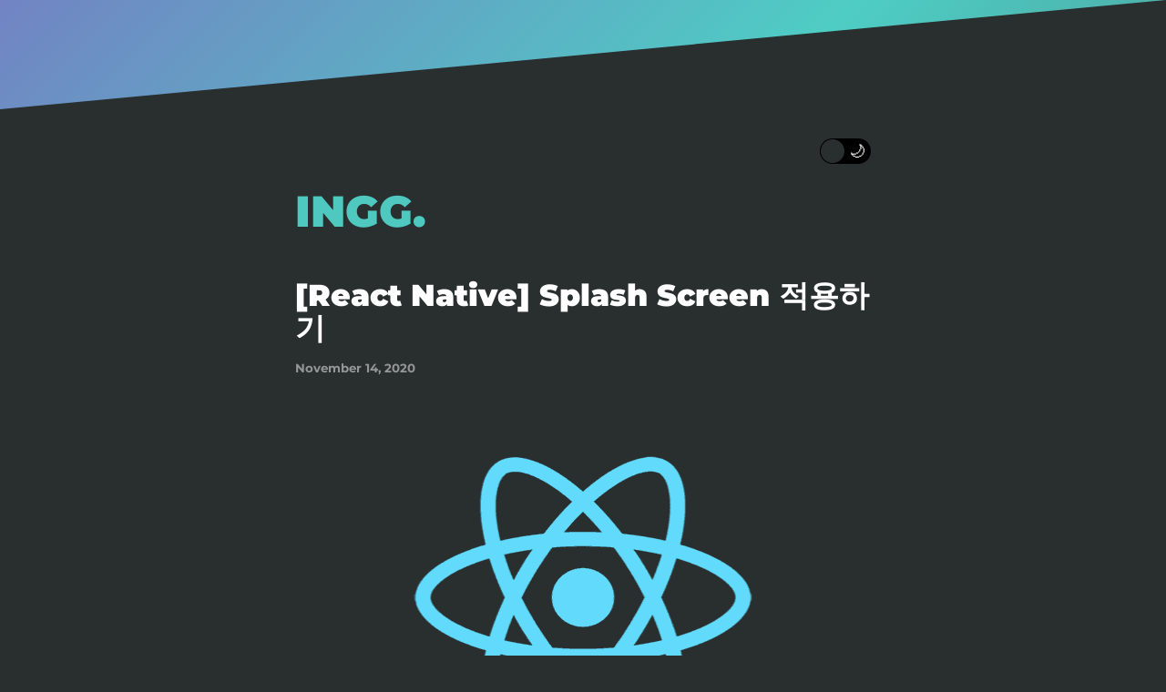

--- FILE ---
content_type: text/html; charset=utf-8
request_url: https://ingg.dev/rn-splash/
body_size: 37073
content:
<!DOCTYPE html><html lang="en" class=""><head><meta charset="utf-8"><meta http-equiv="x-ua-compatible" content="ie=edge"><meta name="viewport" content="width=device-width, initial-scale=1, shrink-to-fit=no"><meta name="generator" content="Gatsby 5.5.0"><meta name="description" content="React Native CLI(0.60+)에서 Splash Screen을 적용해보자." data-gatsby-head="true"><meta property="og:title" content="[React Native] Splash Screen 적용하기" data-gatsby-head="true"><meta property="og:description" content="React Native CLI(0.60+)에서 Splash Screen을 적용해보자." data-gatsby-head="true"><meta property="og:type" content="website" data-gatsby-head="true"><meta name="twitter:card" content="summary" data-gatsby-head="true"><meta name="twitter:creator" content="" data-gatsby-head="true"><meta name="twitter:title" content="[React Native] Splash Screen 적용하기" data-gatsby-head="true"><meta name="twitter:description" content="React Native CLI(0.60+)에서 Splash Screen을 적용해보자." data-gatsby-head="true"><style data-href="/styles.da5901faf931c481e250.css" data-identity="gatsby-global-css">@import url(https://fonts.googleapis.com/css?family=Nanum+Gothic&display=swap);@import url(https://fonts.googleapis.com/css?family=Do+Hyeon&display=swap&subset=korean);@import url(https://fonts.googleapis.com/css2?family=Courgette&display=swap);@font-face{font-display:swap;font-family:MontserratVariable;font-style:normal;font-weight:100 900;src:url(/static/montserrat-cyrillic-variable-wghtOnly-normal-f41a9bc7688bda1e84508030cb5c18fe.woff2) format("woff2");unicode-range:u+0301,u+0400-045f,u+0490-0491,u+04b0-04b1,u+2116}@font-face{font-display:swap;font-family:MontserratVariable;font-style:normal;font-weight:100 900;src:url(/static/montserrat-cyrillic-ext-variable-wghtOnly-normal-639b3c91831427d83cd3984af014778c.woff2) format("woff2");unicode-range:u+0460-052f,u+1c80-1c88,u+20b4,u+2de0-2dff,u+a640-a69f,u+fe2e-fe2f}@font-face{font-display:swap;font-family:MontserratVariable;font-style:normal;font-weight:100 900;src:url(/static/montserrat-latin-variable-wghtOnly-normal-b66f2d18f66f15c3ac56a2f4d68b3be5.woff2) format("woff2");unicode-range:u+00??,u+0131,u+0152-0153,u+02bb-02bc,u+02c6,u+02da,u+02dc,u+2000-206f,u+2074,u+20ac,u+2122,u+2191,u+2193,u+2212,u+2215,u+feff,u+fffd}@font-face{font-display:swap;font-family:MontserratVariable;font-style:normal;font-weight:100 900;src:url(/static/montserrat-latin-ext-variable-wghtOnly-normal-9f73369162c4382215d4317ba362fe1e.woff2) format("woff2");unicode-range:u+0100-024f,u+0259,u+1e??,u+2020,u+20a0-20ab,u+20ad-20cf,u+2113,u+2c60-2c7f,u+a720-a7ff}@font-face{font-display:swap;font-family:MontserratVariable;font-style:normal;font-weight:100 900;src:url([data-uri]) format("woff2");unicode-range:u+0102-0103,u+0110-0111,u+0128-0129,u+0168-0169,u+01a0-01a1,u+01af-01b0,u+1ea0-1ef9,u+20ab}@font-face{font-display:swap;font-family:Merriweather;font-style:normal;font-weight:400;src:url(/static/merriweather-cyrillic-ext-400-normal-2a880e22b1b888ab54652a36d43b7f16.woff2) format("woff2"),url(/static/merriweather-all-400-normal-5e7a0e6a9b864b89292d60ba5da59d4b.woff) format("woff");unicode-range:u+0460-052f,u+1c80-1c88,u+20b4,u+2de0-2dff,u+a640-a69f,u+fe2e-fe2f}@font-face{font-display:swap;font-family:Merriweather;font-style:normal;font-weight:400;src:url(/static/merriweather-cyrillic-400-normal-fde0b55efc50742fb57fbebbb11c572f.woff2) format("woff2"),url(/static/merriweather-all-400-normal-5e7a0e6a9b864b89292d60ba5da59d4b.woff) format("woff");unicode-range:u+0301,u+0400-045f,u+0490-0491,u+04b0-04b1,u+2116}@font-face{font-display:swap;font-family:Merriweather;font-style:normal;font-weight:400;src:url([data-uri]) format("woff2"),url(/static/merriweather-all-400-normal-5e7a0e6a9b864b89292d60ba5da59d4b.woff) format("woff");unicode-range:u+0102-0103,u+0110-0111,u+0128-0129,u+0168-0169,u+01a0-01a1,u+01af-01b0,u+1ea0-1ef9,u+20ab}@font-face{font-display:swap;font-family:Merriweather;font-style:normal;font-weight:400;src:url(/static/merriweather-latin-ext-400-normal-4657f5ab02d5923d223f96a9155a9bdc.woff2) format("woff2"),url(/static/merriweather-all-400-normal-5e7a0e6a9b864b89292d60ba5da59d4b.woff) format("woff");unicode-range:u+0100-024f,u+0259,u+1e??,u+2020,u+20a0-20ab,u+20ad-20cf,u+2113,u+2c60-2c7f,u+a720-a7ff}@font-face{font-display:swap;font-family:Merriweather;font-style:normal;font-weight:400;src:url(/static/merriweather-latin-400-normal-e009f21405b4d7e893674b69deb4cf4a.woff2) format("woff2"),url(/static/merriweather-all-400-normal-5e7a0e6a9b864b89292d60ba5da59d4b.woff) format("woff");unicode-range:u+00??,u+0131,u+0152-0153,u+02bb-02bc,u+02c6,u+02da,u+02dc,u+2000-206f,u+2074,u+20ac,u+2122,u+2191,u+2193,u+2212,u+2215,u+feff,u+fffd}*,:after,:before{box-sizing:border-box}a,abbr,acronym,address,applet,article,aside,audio,b,big,blockquote,body,canvas,caption,center,cite,code,dd,del,details,dfn,div,dl,dt,em,embed,fieldset,figcaption,figure,footer,form,h1,h2,h3,h4,h5,h6,header,hgroup,html,i,iframe,img,ins,kbd,label,legend,li,mark,menu,nav,object,ol,output,p,pre,q,ruby,s,samp,section,small,span,strike,strong,sub,summary,sup,tbody,td,tfoot,th,thead,time,tr,tt,u,ul,var,video{border:0;font-size:100%;font:inherit;margin:0;padding:0;vertical-align:baseline}html{scroll-behavior:smooth}article,aside,details,figcaption,figure,footer,header,hgroup,menu,nav,section{display:block}blockquote,q{quotes:none}blockquote:after,blockquote:before,q:after,q:before{content:"";content:none}table{border-spacing:0}img{border-style:none;box-shadow:unset!important;margin:0;max-width:100%}a{text-decoration:none}body{color:#fff;font-family:Nanum Gothic,sans-serif;font-size:1rem}html{-moz-osx-font-smoothing:grayscale;background-color:#292e2e;font-size:16px;line-height:1.5;transition:.4s}html.light{background-color:#fff}hr{background:#d1dce5;border:0;height:1px;margin-bottom:1.25rem}h1,h2,h3,h4,h5,h6{font-family:MontserratVariable,system-ui,-apple-system,BlinkMacSystemFont,Segoe UI,Roboto,Helvetica Neue,Arial,Noto Sans,sans-serif,Apple Color Emoji,Segoe UI Emoji,Segoe UI Symbol,Noto Color Emoji;font-weight:700;line-height:1.1;margin-bottom:.5rem;margin-top:1.5rem}h1{font-size:2.074rem}h1,h3{font-weight:900}h3{font-size:1.44rem}h4{font-size:1.3rem;margin-bottom:1rem}h1>a,h2>a,h3>a,h4>a,h5>a,h6>a{color:inherit;text-decoration:none}p{--baseline-multiplier:0.179;--x-height-multiplier:0.35;line-height:1.625;margin:0 0 2rem;padding:0}blockquote,em{font-style:italic}blockquote{border-left:.25rem solid #4fc8c0;color:#4f5969;font-size:1.3rem;margin-bottom:2rem;margin-left:-1.5rem;margin-right:2rem;padding:0 0 0 1.5rem}blockquote>:last-child{margin-bottom:0}strong{font-weight:700}table{border-collapse:collapse;border-spacing:.25rem;margin-bottom:2rem;width:100%}table thead tr th{border-bottom:1px solid #d1dce5}a{color:#4fc8c0}a:focus,a:hover{text-decoration:none}footer{padding:1.5rem 0}.gatsby-resp-image-wrapper{margin-left:0!important;margin-right:0!important;max-width:100%!important}@media(max-width:42rem){blockquote{margin-left:0;padding:0 0 0 1rem}ol,ul{list-style-position:inside}}code[class*=language-],pre[class*=language-]{word-wrap:normal;background:none;color:#000;font-family:Consolas,Monaco,Andale Mono,Ubuntu Mono,monospace;font-size:1em;-webkit-hyphens:none;hyphens:none;line-height:1.5;tab-size:4;text-align:left;text-shadow:0 1px #fff;white-space:pre;word-break:normal;word-spacing:normal}code[class*=language-] ::selection,code[class*=language-]::selection,pre[class*=language-] ::selection,pre[class*=language-]::selection{background:#b3d4fc;text-shadow:none}@media print{code[class*=language-],pre[class*=language-]{text-shadow:none}}pre[class*=language-]{margin:.5em 0;padding:1em}:not(pre)>code[class*=language-],pre[class*=language-]{background:#f5f2f0}:not(pre)>code[class*=language-]{border-radius:.3em;padding:.1em;white-space:normal}.token.cdata,.token.comment,.token.doctype,.token.prolog{color:#708090}.token.punctuation{color:#999}.token.namespace{opacity:.7}.token.boolean,.token.constant,.token.deleted,.token.number,.token.property,.token.symbol,.token.tag{color:#905}.token.attr-name,.token.builtin,.token.char,.token.inserted,.token.selector,.token.string{color:#690}.language-css .token.string,.style .token.string,.token.entity,.token.operator,.token.url{background:hsla(0,0%,100%,.5);color:#9a6e3a}.token.atrule,.token.attr-value,.token.keyword{color:#07a}.token.class-name,.token.function{color:#dd4a68}.token.important,.token.regex,.token.variable{color:#e90}.home-logo{height:6em;margin:20px auto 40px;width:6em}.home-logo:hover{opacity:.6;transition:.3s}.bio{align-items:center;display:flex;font-family:Courgette,cursive}.bio p{margin-bottom:0}.bio.light .bio-summary,.bio.light p{color:#000}.bio.light .bio-author,.bio.light .bio-sns{color:#04648e}.bio.light .bio-circle{border:2px solid #04648e}.bio-author,.bio-sns{color:#8aa9f9}.bio-author:hover,.bio-sns:hover{opacity:.6;transition:.3s}.bio-summary{margin:5px 0;opacity:.7}.bio-circle{background-color:hsla(0,0%,98%,0);border:2px solid #8aa9f9;border-radius:50%;height:88px;overflow:hidden;position:absolute;width:88px}.bio-avatar{border-radius:50%;left:4px;margin-bottom:0;margin-right:1.5rem;min-width:50px}.bio-avatar,.top{position:relative}.top{animation:Gradient 5s ease infinite;-webkit-animation:Gradient 5s ease infinite;background:linear-gradient(-45deg,#495e61,#4ecdc4,#8360c3);background-size:200% 200%;height:120px;width:100%}.top polygon{transition:.4s}.line{bottom:0;height:120px;position:absolute;width:100%}@keyframes Gradient{0%{background-position:0 50%;background-position-x:0;background-position-y:50%}50%{background-position:100% 50%;background-position-x:100%;background-position-y:50%}to{background-position:0 50%;background-position-x:0;background-position-y:50%}}.switch-toggle{display:flex;justify-content:flex-end;margin-bottom:20px}.icon-unchecked{align-items:center;display:flex;font-size:18px;height:100%;justify-content:center;width:100%}.global-wrapper{margin:0 auto;max-width:42rem;padding:2rem 1.25rem}.global-wrapper .main-heading{color:#4fc8c0;font-size:2.986rem;margin:0}.global-wrapper .header-link-home{font-family:MontserratVariable,system-ui,-apple-system,BlinkMacSystemFont,Segoe UI,Roboto,Helvetica Neue,Arial,Noto Sans,sans-serif,Apple Color Emoji,Segoe UI Emoji,Segoe UI Symbol,Noto Color Emoji;font-size:1.3rem;font-weight:700;text-decoration:none}.global-wrapper .global-header{margin-bottom:3rem}.global-wrapper .global-footer{font-size:12px;padding-top:45px;text-align:center}.global-wrapper.light{color:#000}.about-me{margin-bottom:14px}.about-me__hr{background:linear-gradient(90deg,#3d4f52,#3fa19b,#565f69);height:1.5px}.about-activities,.about-me span{font-size:25px}.about-link{box-shadow:none}.about-table tr td:nth-child(2){font-weight:700;padding:10px 0;text-align:center}.about-table a{color:#007acc}.about-activities__period{width:20%}.about.light{color:#000}.category-container{align-items:center;display:flex;margin:10px 0}.category-bar,.category-drawer{background-color:#8aa9f9;border:none;border-radius:10px;color:#000;font-weight:700;height:30px}.category-drawer{cursor:pointer;font-size:15px;font-weight:bolder;margin-right:5px;padding:5px;width:88px}.category-drawer:hover{opacity:.7;transition:.3s}.category-bar{-ms-overflow-style:none;align-items:center;cursor:pointer;display:flex;gap:5px;overflow-x:scroll;scrollbar-width:none}.category-bar::-webkit-scrollbar{display:none}.category-bar button{background-color:#8aa9f9;border:none;color:#000;cursor:pointer;font-family:Courgette,cursive;font-size:15px;height:100%;padding:0 5px;width:100%}.category-container.light .category-bar,.category-container.light .category-drawer,.category-container.light button{background-color:#509dbf;color:#fff}.post-list-item{margin-bottom:3rem;margin-top:2.5rem}.post-list-item h2{color:#4fc8c0;font-family:Do Hyeon,sans-serif;font-size:1.3rem;font-weight:300;margin-bottom:.5rem;margin-top:0}.post-list-item small{color:#fff;font-family:Merriweather,Georgia,Cambria,Times New Roman,Times,serif;font-size:.833rem;opacity:.5}.post-list-item p{color:#fff;font-family:MontserratVariable,system-ui,-apple-system,BlinkMacSystemFont,Segoe UI,Roboto,Helvetica Neue,Arial,Noto Sans,sans-serif,Apple Color Emoji,Segoe UI Emoji,Segoe UI Symbol,Noto Color Emoji;font-size:.9rem;font-style:italic;font-weight:500;line-height:1.4;opacity:.65}.post-list-item .post-list-time{margin-left:1rem;opacity:.3}.post-list-item:hover{opacity:.7;transition:.2s}.post-list-item.light h2{color:#028177}.post-list-item.light p,.post-list-item.light small{color:#000;opacity:.7}.post-list-item.light .post-list-time{opacity:.3}:not(pre)>code[class*=language-]{background:linear-gradient(90deg,#6cb1e6,#4ecdc4);border:none;color:#000;display:inline;font-size:14px;padding-left:5px;padding-right:5px;text-shadow:unset!important}pre[class*=language-]{word-wrap:normal;background:#202020;border-radius:4px;box-shadow:2px 4px 6px -1px rgba(0,0,0,.4),0 2px 4px -1px rgba(0,0,0,.2);font-size:.85rem;line-height:1.42;margin:0 0 1.5rem;overflow:auto;padding:0 0 .3em;text-shadow:unset}code[class*=language-]{color:#a2b1b1;display:block;font-size:.85rem;line-height:1.42;padding:1.7rem 0 .7rem 1rem;text-shadow:unset!important}code[class*=language-text]{color:#a2b1b1;padding:1rem 0 1rem 1rem}.gatsby-highlight pre[class*=language-text]{padding-bottom:0}.gatsby-highlight{position:relative}.gatsby-highlight pre[class*=language-]:before{border-radius:0 0 4px 4px;color:#232129;display:block;font-size:.67rem;left:.8rem;letter-spacing:.045em;line-height:1;opacity:.9;padding:.25rem .5rem;position:absolute;text-align:right;text-transform:uppercase;top:0}.gatsby-highlight pre[class=language-js]:before{background:#f7df1e;background-color:#f7df1e;content:"js"}.gatsby-highlight pre[class=language-ts]:before{background:#2f71bb;background-color:#2f71bb;content:"ts"}.gatsby-highlight pre[class=language-tsx]:before{background:#2f71bb;background-color:#2f71bb;content:"tsx"}.gatsby-highlight pre[class=language-html]:before{background:#e44c26;background-color:#e44c26;content:"html"}.gatsby-highlight pre[class=language-css]:before{background:#2ca9e2;background-color:#2ca9e2;content:"css"}.gatsby-highlight pre[class=language-json]:before{background:#235a2a;background-color:#235a2a;content:"json";text-transform:lowercase}.gatsby-highlight pre[class=language-c]:before{background:#5d6c78;background-color:#5d6c78;content:"c"}.gatsby-highlight pre[class=language-cpp]:before{background:#ed5ed0;background-color:#ed5ed0;content:"c++"}.gatsby-highlight pre[class=language-java]:before{background:#ae7019;background-color:#b07219;content:"java"}.gatsby-highlight-code-line{background-color:#2b3d42;border-left:5px solid #05a79e;display:block;font-size:.85rem;line-height:1.42;margin-left:-1rem;padding-left:.7rem;width:630px}.token.cdata,.token.comment,.token.doctype,.token.prolog{color:#5b6166}.namespace{opacity:.7}.token.boolean,.token.constant,.token.property,.token.symbol,.token.tag{color:#ec556e}.token.builtin,.token.char,.token.inserted,.token.selector,.token.string{color:#bde052}.token.attr-name{color:#995ac4}.language-css,.token.entity,.token.url,.token.variable{color:#f5b83d}.token.atrule{color:#aa53b2}.token.attr-value{color:#55c371}.token.important,.token.regex{color:#e90}.token.bold,.token.important{font-weight:700}.token.italic{font-style:italic}.token.entity{cursor:help}.token.deleted{color:red}.language-js .token.string,.language-ts .token.string{color:#55c371}.language-js .token.operator,.language-ts .token.operator{color:#6adee7}.language-js .token.keyword,.language-ts .token.keyword{color:#b388ff}.language-js .token.punctuation,.language-ts .token.punctuation{color:#b4d7db}.language-js .token.function,.language-ts .token.function{color:#5f98ec}.language-js .token.parameter,.language-ts .token.parameter{color:#dadada}.language-js .token.number,.language-ts .token.number{color:#df8653}.language-js .token.regex,.language-ts .token.regex{color:#9fd4da}.language-tsx .token.class-name{color:#f5e03d}.language-tsx .token.function,.language-tsx .token.function-variable{color:#70a0fa}.language-tsx .token.attr-name,.language-tsx .token.keyword,.language-tsx .token.operator{color:#b388ff}.language-tsx .token.string{color:#64d881}.language-tsx .token.builtin{color:#a2b1b1}.language-tsx .token.script.language-javascript{color:#fff}.language-json .token.property{color:#b388ff}.language-json .token.operator{color:#6adee7}.language-json .token.string{color:#64d881}.language-css .token.selector{color:#d8a182}.language-c .token.function{color:#b388ff}.language-c .token.number{color:#bde052}.language-c .token.string{color:#fc7844}.language-c .token.directive.keyword,.language-c .token.macro.property{color:#cc8b71}.language-c .token.class-name{color:#83c6ed}.language-c .token.keyword{color:#fe7188}.language-c .token.operator{color:#c0e9f9}.token.operator{background-color:unset}.blog-post header h1{margin:0 0 1rem}.blog-post header p{font-family:MontserratVariable,system-ui,-apple-system,BlinkMacSystemFont,Segoe UI,Roboto,Helvetica Neue,Arial,Noto Sans,sans-serif,Apple Color Emoji,Segoe UI Emoji,Segoe UI Symbol,Noto Color Emoji;font-size:.833rem;font-weight:700;opacity:.5}.blog-post.light h1,.blog-post.light h3,.blog-post.light h4,.blog-post.light ol,.blog-post.light p,.blog-post.light ul{color:#000}.blog-post.light blockquote>h4{color:gray}.blog-post-nav{margin-bottom:2.5rem}.blog-post-nav ul{display:flex;flex-wrap:wrap;justify-content:space-between;list-style:none;margin:0;padding:0}.blog-post-nav li{background:linear-gradient(90deg,#6cb1e6,#4ecdc4);border-radius:5px;margin-top:10px}.blog-post-nav li a{box-shadow:none;color:#000;font-size:14px;font-weight:700;padding:0 10px}.blog-post-nav li a,.post-article{font-family:Nanum Gothic,sans-serif}.post-article hr{background-color:hsla(0,0%,78%,.3)}.post-article h1,.post-article h2,.post-article h3,.post-article h4,.post-article h5{letter-spacing:0}.post-article blockquote{border-left:5px solid hsla(0,0%,61%,.822);color:#777;font-size:18px;margin-left:10px}.post-article ol,.post-article ul{margin-bottom:1rem;padding-left:20px}.post-article li{margin-bottom:.3rem}.post-article a{color:#007acc}.post-bio-hr{background:linear-gradient(90deg,#3d4f52,#3fa19b,#565f69);height:1.5px;margin:40px 15px 20px}</style><style>.gatsby-image-wrapper{position:relative;overflow:hidden}.gatsby-image-wrapper picture.object-fit-polyfill{position:static!important}.gatsby-image-wrapper img{bottom:0;height:100%;left:0;margin:0;max-width:none;padding:0;position:absolute;right:0;top:0;width:100%;object-fit:cover}.gatsby-image-wrapper [data-main-image]{opacity:0;transform:translateZ(0);transition:opacity .25s linear;will-change:opacity}.gatsby-image-wrapper-constrained{display:inline-block;vertical-align:top}</style><noscript><style>.gatsby-image-wrapper noscript [data-main-image]{opacity:1!important}.gatsby-image-wrapper [data-placeholder-image]{opacity:0!important}</style></noscript><link rel="alternate" type="application/rss+xml" title="Gatsby Starter Blog RSS Feed" href="/rss.xml"><link rel="icon" href="/favicon-32x32.png?v=2e48b2066b9b35b5c9e370cda4189e77" type="image/png"><link rel="manifest" href="/manifest.webmanifest" crossorigin="anonymous"><link rel="apple-touch-icon" sizes="48x48" href="/icons/icon-48x48.png?v=2e48b2066b9b35b5c9e370cda4189e77"><link rel="apple-touch-icon" sizes="72x72" href="/icons/icon-72x72.png?v=2e48b2066b9b35b5c9e370cda4189e77"><link rel="apple-touch-icon" sizes="96x96" href="/icons/icon-96x96.png?v=2e48b2066b9b35b5c9e370cda4189e77"><link rel="apple-touch-icon" sizes="144x144" href="/icons/icon-144x144.png?v=2e48b2066b9b35b5c9e370cda4189e77"><link rel="apple-touch-icon" sizes="192x192" href="/icons/icon-192x192.png?v=2e48b2066b9b35b5c9e370cda4189e77"><link rel="apple-touch-icon" sizes="256x256" href="/icons/icon-256x256.png?v=2e48b2066b9b35b5c9e370cda4189e77"><link rel="apple-touch-icon" sizes="384x384" href="/icons/icon-384x384.png?v=2e48b2066b9b35b5c9e370cda4189e77"><link rel="apple-touch-icon" sizes="512x512" href="/icons/icon-512x512.png?v=2e48b2066b9b35b5c9e370cda4189e77"><link rel="sitemap" type="application/xml" href="/sitemap-index.xml"><link rel="preconnect" href="https://www.googletagmanager.com"><link rel="dns-prefetch" href="https://www.googletagmanager.com"><title data-gatsby-head="true">[React Native] Splash Screen 적용하기 | INGG.</title><link rel="prefetch" href="/page-data/index/page-data.json" crossorigin="anonymous" as="fetch"></head><body><div id="___gatsby"><div tabindex="-1" id="gatsby-focus-wrapper" style="outline: none;"><div class="top"><svg xmlns="https://www.w3.org/2000/svg" viewBox="0 0 100 100" preserveAspectRatio="none" class="line"><polygon fill="#292e2e" points="0,100 100,0 100,100"></polygon></svg></div><div class="global-wrapper dark" data-is-root-path="false"><div class="switch-toggle"><label for="icon-switch"><div style="position: relative; display: inline-block; text-align: left; opacity: 1; direction: ltr; border-radius: 14px; transition: opacity 0.25s; touch-action: none; -webkit-tap-highlight-color: rgba(0, 0, 0, 0); user-select: none;"><div class="react-switch-bg" style="height: 28px; width: 56px; margin: 0px; position: relative; background: rgb(0, 0, 0); border-radius: 14px; cursor: pointer; transition: background 0.25s;"><div style="height: 28px; width: 30px; position: relative; opacity: 0; pointer-events: none; transition: opacity 0.25s;"><svg height="100%" width="100%" viewBox="-2 -5 17 21" style="position: absolute; top: 0px;"><path d="M11.264 0L5.26 6.004 2.103 2.847 0 4.95l5.26 5.26 8.108-8.107L11.264 0" fill="#fff" fill-rule="evenodd"></path></svg></div><div style="height: 28px; width: 30px; position: absolute; opacity: 1; right: 0px; top: 0px; pointer-events: none; transition: opacity 0.25s;"><div class="icon-unchecked"><span role="img" aria-label="dark-mode">🌙</span></div></div></div><div class="react-switch-handle" style="height: 26px; width: 26px; background: rgb(41, 46, 46); display: inline-block; cursor: pointer; border-radius: 50%; position: absolute; transform: translateX(1px); top: 1px; outline: 0px; border: 0px; transition: background-color 0.25s, transform 0.25s, box-shadow 0.15s;"></div><input type="checkbox" role="switch" aria-checked="false" id="icon-switch" style="border: 0px; clip: rect(0px, 0px, 0px, 0px); height: 1px; margin: -1px; overflow: hidden; padding: 0px; position: absolute; width: 1px;"></div></label></div><header class="global-header"><h1 class="main-heading"><a href="/">INGG.</a></h1></header><main><article class="blog-post dark" itemscope=""><header><h1 class="blog-title" itemprop="headline">[React Native] Splash Screen 적용하기</h1><p>November 14, 2020</p></header><section itemprop="articleBody" class="post-article"><p><span class="gatsby-resp-image-wrapper" style="position: relative; display: block; margin-left: auto; margin-right: auto; max-width: 630px; ">
      <a class="gatsby-resp-image-link" href="/static/15f75bda8253c0f619a968a78c018c81/1cfc2/rn.png" style="display: block" target="_blank" rel="noopener">
    <span class="gatsby-resp-image-background-image" style="padding-bottom: 66.4557%; position: relative; bottom: 0px; left: 0px; background-image: url(&quot;[data-uri]&quot;); background-size: cover; display: block; opacity: 0;"></span>
  <img class="gatsby-resp-image-image" alt="rn" title="" src="/static/15f75bda8253c0f619a968a78c018c81/f058b/rn.png" srcset="/static/15f75bda8253c0f619a968a78c018c81/c26ae/rn.png 158w,
/static/15f75bda8253c0f619a968a78c018c81/6bdcf/rn.png 315w,
/static/15f75bda8253c0f619a968a78c018c81/f058b/rn.png 630w,
/static/15f75bda8253c0f619a968a78c018c81/1cfc2/rn.png 900w" sizes="(max-width: 630px) 100vw, 630px" style="width: 100%; height: 100%; margin: 0px; vertical-align: middle; position: absolute; top: 0px; left: 0px; opacity: 1; color: inherit; box-shadow: white 0px 0px 0px 400px inset;" loading="lazy" decoding="async">
  </a>
    </span></p>
<hr>
<h3>📌 Contents</h3>
<ol>
<li><a href="#install">설치</a></li>
<li><a href="#ios-apply">iOS</a></li>
<li><a href="#and-apply">Android</a></li>
</ol>
<hr>
<br>
<h3><a name="install"></a>설치</h3>
<hr>
<ol>
<li><a href="https://github.com/crazycodeboy/react-native-splash-screen">react-native-splash-screen</a>을 설치한다.</li>
</ol>
<div class="gatsby-highlight" data-language="text"><pre class="language-text"><code class="language-text">$ yarn add react-native-splash-screen

// or

$ npm install react-native-splash-screen --save</code></pre></div>
<br>
<ol start="2">
<li><strong><em>React Native CLI 0.60+</em></strong> 부터는 아래 명령으로 자동 설치한다.</li>
</ol>
<div class="gatsby-highlight" data-language="text"><pre class="language-text"><code class="language-text">$ cd ios &amp;&amp; pod install &amp;&amp; cd ..</code></pre></div>
<blockquote>
<h4>React Native CLI 0.60 아래 버전이라면 별도로 <em>link</em> 해야한다. <br> <em>react-native link react-native-splash-screen</em></h4>
</blockquote>
<br>
<ol start="3">
<li><strong><em>App.js</em></strong> 에서 splash screen을 종료시키는 코드를 추가한다.</li>
</ol>
<div class="gatsby-highlight has-highlighted-lines" data-language="js"><pre class="language-js"><code class="language-js"><span class="gatsby-highlight-code-line"><span class="token keyword">import</span> React<span class="token punctuation">,</span> <span class="token punctuation">{</span>useEffect<span class="token punctuation">}</span> <span class="token keyword">from</span> <span class="token string">'react'</span><span class="token punctuation">;</span></span><span class="gatsby-highlight-code-line"><span class="token keyword">import</span> SplashScreen <span class="token keyword">from</span> <span class="token string">'react-native-splash-screen'</span><span class="token punctuation">;</span></span>
<span class="token comment">//...</span>

<span class="gatsby-highlight-code-line"><span class="token keyword">const</span> <span class="token function-variable function">App</span> <span class="token operator">=</span> <span class="token punctuation">(</span><span class="token punctuation">)</span> <span class="token operator">=&gt;</span> <span class="token punctuation">{</span></span><span class="gatsby-highlight-code-line">  <span class="token function">useEffect</span><span class="token punctuation">(</span><span class="token punctuation">(</span><span class="token punctuation">)</span> <span class="token operator">=&gt;</span> <span class="token punctuation">{</span></span><span class="gatsby-highlight-code-line">    SplashScreen<span class="token punctuation">.</span><span class="token function">hide</span><span class="token punctuation">(</span><span class="token punctuation">)</span><span class="token punctuation">;</span></span><span class="gatsby-highlight-code-line">  <span class="token punctuation">}</span><span class="token punctuation">,</span> <span class="token punctuation">[</span><span class="token punctuation">]</span><span class="token punctuation">)</span><span class="token punctuation">;</span></span><span class="gatsby-highlight-code-line"></span>
  <span class="token keyword">return</span> <span class="token punctuation">(</span>
    <span class="token operator">&lt;</span>Provider store<span class="token operator">=</span><span class="token punctuation">{</span>store<span class="token punctuation">}</span><span class="token operator">&gt;</span>
      <span class="token operator">&lt;</span>StatusBar barStyle<span class="token operator">=</span><span class="token string">"dark-content"</span> <span class="token operator">/</span><span class="token operator">&gt;</span>
      <span class="token operator">&lt;</span>NavigationContainer <span class="token operator">/</span><span class="token operator">&gt;</span>
    <span class="token operator">&lt;</span><span class="token operator">/</span>Provider<span class="token operator">&gt;</span>
  <span class="token punctuation">)</span><span class="token punctuation">;</span>
<span class="token punctuation">}</span><span class="token punctuation">;</span>

<span class="token keyword">export</span> <span class="token keyword">default</span> App<span class="token punctuation">;</span></code></pre></div>
<!-- status bar를 제어하려면 추가한다. -->
<br>
<h3><a name="ios-apply"></a>iOS</h3>
<hr>
<p>프로젝트 루트에서 <code class="language-text">open ios/[project_name].xcworkspace</code>을 실행하여 <strong>Xcode</strong>를 실행한다.</p>
<p><span class="gatsby-resp-image-wrapper" style="position: relative; display: block; margin-left: auto; margin-right: auto; max-width: 630px; ">
      <a class="gatsby-resp-image-link" href="/static/4f271f4ddf53261eb3e4ce75602db2f6/d185f/ios1.png" style="display: block" target="_blank" rel="noopener">
    <span class="gatsby-resp-image-background-image" style="padding-bottom: 75.31645569620254%; position: relative; bottom: 0; left: 0; background-image: url('[data-uri]'); background-size: cover; display: block;"></span>
  <img class="gatsby-resp-image-image" alt="ios1" title="" src="/static/4f271f4ddf53261eb3e4ce75602db2f6/f058b/ios1.png" srcset="/static/4f271f4ddf53261eb3e4ce75602db2f6/c26ae/ios1.png 158w,
/static/4f271f4ddf53261eb3e4ce75602db2f6/6bdcf/ios1.png 315w,
/static/4f271f4ddf53261eb3e4ce75602db2f6/f058b/ios1.png 630w,
/static/4f271f4ddf53261eb3e4ce75602db2f6/40601/ios1.png 945w,
/static/4f271f4ddf53261eb3e4ce75602db2f6/78612/ios1.png 1260w,
/static/4f271f4ddf53261eb3e4ce75602db2f6/d185f/ios1.png 2686w" sizes="(max-width: 630px) 100vw, 630px" style="width: 100%; height: 100%; margin: 0px; vertical-align: middle; position: absolute; top: 0px; left: 0px; opacity: 0;" loading="lazy" decoding="async">
  </a>
    </span></p>
<p><strong>[project_name] &gt; [project_name] &gt; Imagex.xcassets</strong> 에서 <strong>+</strong> 를 누르고 <strong>Image Set</strong> 을 클릭하여 <strong>SplashIcon</strong> 을 입력한다.</p>
<p><span class="gatsby-resp-image-wrapper" style="position: relative; display: block; margin-left: auto; margin-right: auto; max-width: 630px; ">
      <a class="gatsby-resp-image-link" href="/static/a7758523f680672fad71dd36aed79de6/57e3f/ios2.png" style="display: block" target="_blank" rel="noopener">
    <span class="gatsby-resp-image-background-image" style="padding-bottom: 74.68354430379746%; position: relative; bottom: 0; left: 0; background-image: url('[data-uri]'); background-size: cover; display: block;"></span>
  <img class="gatsby-resp-image-image" alt="ios2" title="" src="/static/a7758523f680672fad71dd36aed79de6/f058b/ios2.png" srcset="/static/a7758523f680672fad71dd36aed79de6/c26ae/ios2.png 158w,
/static/a7758523f680672fad71dd36aed79de6/6bdcf/ios2.png 315w,
/static/a7758523f680672fad71dd36aed79de6/f058b/ios2.png 630w,
/static/a7758523f680672fad71dd36aed79de6/40601/ios2.png 945w,
/static/a7758523f680672fad71dd36aed79de6/78612/ios2.png 1260w,
/static/a7758523f680672fad71dd36aed79de6/57e3f/ios2.png 2598w" sizes="(max-width: 630px) 100vw, 630px" style="width: 100%; height: 100%; margin: 0px; vertical-align: middle; position: absolute; top: 0px; left: 0px; opacity: 0;" loading="lazy" decoding="async">
  </a>
    </span></p>
<p>세가지 사이즈(<em>300px, 600px @x2, 900px @x3</em>)의 <em>png</em> 파일을 끌어넣을 수 있다. <a href="https://github.com/appstud/react-native-splashscreen-tutorial/tree/master/assets/splash_icon">(예시이미지)</a></p>
<br>
<h4>background 설정</h4>
<p><span class="gatsby-resp-image-wrapper" style="position: relative; display: block; margin-left: auto; margin-right: auto; max-width: 630px; ">
      <a class="gatsby-resp-image-link" href="/static/20906f18114e76f9d4db71f8719a86a8/751eb/ios3.png" style="display: block" target="_blank" rel="noopener">
    <span class="gatsby-resp-image-background-image" style="padding-bottom: 69.62025316455697%; position: relative; bottom: 0; left: 0; background-image: url('[data-uri]'); background-size: cover; display: block;"></span>
  <img class="gatsby-resp-image-image" alt="ios3" title="" src="/static/20906f18114e76f9d4db71f8719a86a8/f058b/ios3.png" srcset="/static/20906f18114e76f9d4db71f8719a86a8/c26ae/ios3.png 158w,
/static/20906f18114e76f9d4db71f8719a86a8/6bdcf/ios3.png 315w,
/static/20906f18114e76f9d4db71f8719a86a8/f058b/ios3.png 630w,
/static/20906f18114e76f9d4db71f8719a86a8/40601/ios3.png 945w,
/static/20906f18114e76f9d4db71f8719a86a8/78612/ios3.png 1260w,
/static/20906f18114e76f9d4db71f8719a86a8/751eb/ios3.png 2920w" sizes="(max-width: 630px) 100vw, 630px" style="width: 100%; height: 100%; margin: 0px; vertical-align: middle; position: absolute; top: 0px; left: 0px; opacity: 0;" loading="lazy" decoding="async">
  </a>
    </span></p>
<p><strong><em>LaunchScreen.storyBoard</em></strong> 에서 기본적으로 설정되어있는 프로젝트 네임과 <em>Powered by React Native</em> 를 지우고 <strong>Background &gt; custom</strong> 에서 색상을 변경한다. 두번째 탭에서 코드로 변경할 수 있다.</p>
<p><span class="gatsby-resp-image-wrapper" style="position: relative; display: block; margin-left: auto; margin-right: auto; max-width: 630px; ">
      <a class="gatsby-resp-image-link" href="/static/1b3ac90eaa18ee29e867e030b9b6cc86/751eb/ios4.png" style="display: block" target="_blank" rel="noopener">
    <span class="gatsby-resp-image-background-image" style="padding-bottom: 69.62025316455697%; position: relative; bottom: 0; left: 0; background-image: url('[data-uri]'); background-size: cover; display: block;"></span>
  <img class="gatsby-resp-image-image" alt="ios4" title="" src="/static/1b3ac90eaa18ee29e867e030b9b6cc86/f058b/ios4.png" srcset="/static/1b3ac90eaa18ee29e867e030b9b6cc86/c26ae/ios4.png 158w,
/static/1b3ac90eaa18ee29e867e030b9b6cc86/6bdcf/ios4.png 315w,
/static/1b3ac90eaa18ee29e867e030b9b6cc86/f058b/ios4.png 630w,
/static/1b3ac90eaa18ee29e867e030b9b6cc86/40601/ios4.png 945w,
/static/1b3ac90eaa18ee29e867e030b9b6cc86/78612/ios4.png 1260w,
/static/1b3ac90eaa18ee29e867e030b9b6cc86/751eb/ios4.png 2920w" sizes="(max-width: 630px) 100vw, 630px" style="width: 100%; height: 100%; margin: 0px; vertical-align: middle; position: absolute; top: 0px; left: 0px; opacity: 0;" loading="lazy" decoding="async">
  </a>
    </span></p>
<p><span class="gatsby-resp-image-wrapper" style="position: relative; display: block; margin-left: auto; margin-right: auto; max-width: 630px; ">
      <a class="gatsby-resp-image-link" href="/static/7ce54ba0d6e3c985c01d343d3eb855c8/5a6dd/ios5.png" style="display: block" target="_blank" rel="noopener">
    <span class="gatsby-resp-image-background-image" style="padding-bottom: 131.64556962025318%; position: relative; bottom: 0; left: 0; background-image: url('[data-uri]'); background-size: cover; display: block;"></span>
  <img class="gatsby-resp-image-image" alt="ios5" title="" src="/static/7ce54ba0d6e3c985c01d343d3eb855c8/f058b/ios5.png" srcset="/static/7ce54ba0d6e3c985c01d343d3eb855c8/c26ae/ios5.png 158w,
/static/7ce54ba0d6e3c985c01d343d3eb855c8/6bdcf/ios5.png 315w,
/static/7ce54ba0d6e3c985c01d343d3eb855c8/f058b/ios5.png 630w,
/static/7ce54ba0d6e3c985c01d343d3eb855c8/5a6dd/ios5.png 802w" sizes="(max-width: 630px) 100vw, 630px" style="width: 100%; height: 100%; margin: 0px; vertical-align: middle; position: absolute; top: 0px; left: 0px; opacity: 0;" loading="lazy" decoding="async">
  </a>
    </span></p>
<br>
<h4>icon 추가</h4>
<p>상단의 <strong>+ (Library)</strong> 를 클릭하고 <strong>Image</strong>를 검색하여 <strong>Image View</strong>를 추가한다.</p>
<p><span class="gatsby-resp-image-wrapper" style="position: relative; display: block; margin-left: auto; margin-right: auto; max-width: 630px; ">
      <a class="gatsby-resp-image-link" href="/static/0b3812d925e61322c19393f960f55aeb/c655d/ios6.png" style="display: block" target="_blank" rel="noopener">
    <span class="gatsby-resp-image-background-image" style="padding-bottom: 76.58227848101265%; position: relative; bottom: 0; left: 0; background-image: url('[data-uri]'); background-size: cover; display: block;"></span>
  <img class="gatsby-resp-image-image" alt="ios6" title="" src="/static/0b3812d925e61322c19393f960f55aeb/f058b/ios6.png" srcset="/static/0b3812d925e61322c19393f960f55aeb/c26ae/ios6.png 158w,
/static/0b3812d925e61322c19393f960f55aeb/6bdcf/ios6.png 315w,
/static/0b3812d925e61322c19393f960f55aeb/f058b/ios6.png 630w,
/static/0b3812d925e61322c19393f960f55aeb/40601/ios6.png 945w,
/static/0b3812d925e61322c19393f960f55aeb/78612/ios6.png 1260w,
/static/0b3812d925e61322c19393f960f55aeb/c655d/ios6.png 1586w" sizes="(max-width: 630px) 100vw, 630px" style="width: 100%; height: 100%; margin: 0px; vertical-align: middle; position: absolute; top: 0px; left: 0px; opacity: 0;" loading="lazy" decoding="async">
  </a>
    </span></p>
<p><span class="gatsby-resp-image-wrapper" style="position: relative; display: block; margin-left: auto; margin-right: auto; max-width: 630px; ">
      <a class="gatsby-resp-image-link" href="/static/0281466be6bd42049d892b61dfcf4ecf/751eb/ios7.png" style="display: block" target="_blank" rel="noopener">
    <span class="gatsby-resp-image-background-image" style="padding-bottom: 69.62025316455697%; position: relative; bottom: 0; left: 0; background-image: url('[data-uri]'); background-size: cover; display: block;"></span>
  <img class="gatsby-resp-image-image" alt="ios7" title="" src="/static/0281466be6bd42049d892b61dfcf4ecf/f058b/ios7.png" srcset="/static/0281466be6bd42049d892b61dfcf4ecf/c26ae/ios7.png 158w,
/static/0281466be6bd42049d892b61dfcf4ecf/6bdcf/ios7.png 315w,
/static/0281466be6bd42049d892b61dfcf4ecf/f058b/ios7.png 630w,
/static/0281466be6bd42049d892b61dfcf4ecf/40601/ios7.png 945w,
/static/0281466be6bd42049d892b61dfcf4ecf/78612/ios7.png 1260w,
/static/0281466be6bd42049d892b61dfcf4ecf/751eb/ios7.png 2920w" sizes="(max-width: 630px) 100vw, 630px" style="width: 100%; height: 100%; margin: 0px; vertical-align: middle; position: absolute; top: 0px; left: 0px; opacity: 0;" loading="lazy" decoding="async">
  </a>
    </span></p>
<p><strong>SplashIcon</strong>를 입력하여 이미지를 선택하고 <strong>Content Mode</strong> 옵션은 <strong>Aspect Fit</strong>로 설정한다.</p>
<p><span class="gatsby-resp-image-wrapper" style="position: relative; display: block; margin-left: auto; margin-right: auto; max-width: 630px; ">
      <a class="gatsby-resp-image-link" href="/static/0a14fdaace73d39f98c266bb7e9e2b27/751eb/ios8.png" style="display: block" target="_blank" rel="noopener">
    <span class="gatsby-resp-image-background-image" style="padding-bottom: 69.62025316455697%; position: relative; bottom: 0; left: 0; background-image: url('[data-uri]'); background-size: cover; display: block;"></span>
  <img class="gatsby-resp-image-image" alt="ios8" title="" src="/static/0a14fdaace73d39f98c266bb7e9e2b27/f058b/ios8.png" srcset="/static/0a14fdaace73d39f98c266bb7e9e2b27/c26ae/ios8.png 158w,
/static/0a14fdaace73d39f98c266bb7e9e2b27/6bdcf/ios8.png 315w,
/static/0a14fdaace73d39f98c266bb7e9e2b27/f058b/ios8.png 630w,
/static/0a14fdaace73d39f98c266bb7e9e2b27/40601/ios8.png 945w,
/static/0a14fdaace73d39f98c266bb7e9e2b27/78612/ios8.png 1260w,
/static/0a14fdaace73d39f98c266bb7e9e2b27/751eb/ios8.png 2920w" sizes="(max-width: 630px) 100vw, 630px" style="width: 100%; height: 100%; margin: 0px; vertical-align: middle; position: absolute; top: 0px; left: 0px; opacity: 0;" loading="lazy" decoding="async">
  </a>
    </span></p>
<br>
<h4>중앙 정렬</h4>
<p>디바이스에 상관없이 중앙 정렬하려면 <strong>Align</strong> 에서 <strong>Horizontally in container</strong>와 <strong>Vertically in container</strong>를 체크하여 추가한다.</p>
<p><span class="gatsby-resp-image-wrapper" style="position: relative; display: block; margin-left: auto; margin-right: auto; max-width: 630px; ">
      <a class="gatsby-resp-image-link" href="/static/76e1d4ecceffea634e350201596063cc/751eb/ios9.png" style="display: block" target="_blank" rel="noopener">
    <span class="gatsby-resp-image-background-image" style="padding-bottom: 69.62025316455697%; position: relative; bottom: 0; left: 0; background-image: url('[data-uri]'); background-size: cover; display: block;"></span>
  <img class="gatsby-resp-image-image" alt="ios9" title="" src="/static/76e1d4ecceffea634e350201596063cc/f058b/ios9.png" srcset="/static/76e1d4ecceffea634e350201596063cc/c26ae/ios9.png 158w,
/static/76e1d4ecceffea634e350201596063cc/6bdcf/ios9.png 315w,
/static/76e1d4ecceffea634e350201596063cc/f058b/ios9.png 630w,
/static/76e1d4ecceffea634e350201596063cc/40601/ios9.png 945w,
/static/76e1d4ecceffea634e350201596063cc/78612/ios9.png 1260w,
/static/76e1d4ecceffea634e350201596063cc/751eb/ios9.png 2920w" sizes="(max-width: 630px) 100vw, 630px" style="width: 100%; height: 100%; margin: 0px; vertical-align: middle; position: absolute; top: 0px; left: 0px; opacity: 0;" loading="lazy" decoding="async">
  </a>
    </span></p>
<br>
<h4>splash-screen 설정</h4>
<p>마지막으로 <strong>AppDelegate.m</strong> 에 splash코드를 추가하여 적용하면 된다.</p>
<ul>
<li><strong>[project_name] &gt; [project_name] &gt; AppDelegate.m</strong></li>
</ul>
<div class="gatsby-highlight has-highlighted-lines" data-language="md"><pre class="language-md"><code class="language-md"><span class="token title important"><span class="token punctuation">#</span>import "AppDelegate.h"</span>

<span class="token title important"><span class="token punctuation">#</span>import &lt;React/RCTBridge.h&gt;</span>
<span class="token title important"><span class="token punctuation">#</span>import &lt;React/RCTBundleURLProvider.h&gt;</span>
<span class="token title important"><span class="token punctuation">#</span>import &lt;React/RCTRootView.h&gt;</span>
<span class="gatsby-highlight-code-line"><span class="token title important"><span class="token punctuation">#</span>import "RNSplashScreen.h"</span></span>//...
</code></pre></div>
<div class="gatsby-highlight has-highlighted-lines" data-language="shell"><pre class="language-shell"><code class="language-shell">//<span class="token punctuation">..</span>.
- <span class="token punctuation">(</span>BOOL<span class="token punctuation">)</span>application:<span class="token punctuation">(</span>UIApplication *<span class="token punctuation">)</span>application didFinishLaunchingWithOptions:<span class="token punctuation">(</span>NSDictionary *<span class="token punctuation">)</span>launchOptions
<span class="token punctuation">{</span>

  RCTBridge *bridge <span class="token operator">=</span> <span class="token punctuation">[</span><span class="token punctuation">[</span>RCTBridge alloc<span class="token punctuation">]</span> initWithDelegate:self launchOptions:launchOptions<span class="token punctuation">]</span><span class="token punctuation">;</span>
  RCTRootView *rootView <span class="token operator">=</span> <span class="token punctuation">[</span><span class="token punctuation">[</span>RCTRootView alloc<span class="token punctuation">]</span> initWithBridge:bridge
                                                   moduleName:@<span class="token string">"juwe"</span>
                                            initialProperties:nil<span class="token punctuation">]</span><span class="token punctuation">;</span>

  rootView.backgroundColor <span class="token operator">=</span> <span class="token punctuation">[</span><span class="token punctuation">[</span>UIColor alloc<span class="token punctuation">]</span> initWithRed:1.0f green:1.0f blue:1.0f alpha:1<span class="token punctuation">]</span><span class="token punctuation">;</span>

  self.window <span class="token operator">=</span> <span class="token punctuation">[</span><span class="token punctuation">[</span>UIWindow alloc<span class="token punctuation">]</span> initWithFrame:<span class="token punctuation">[</span>UIScreen mainScreen<span class="token punctuation">]</span>.bounds<span class="token punctuation">]</span><span class="token punctuation">;</span>
  UIViewController *rootViewController <span class="token operator">=</span> <span class="token punctuation">[</span>UIViewController new<span class="token punctuation">]</span><span class="token punctuation">;</span>
  rootViewController.view <span class="token operator">=</span> rootView<span class="token punctuation">;</span>
  self.window.rootViewController <span class="token operator">=</span> rootViewController<span class="token punctuation">;</span>
  <span class="token punctuation">[</span>self.window makeKeyAndVisible<span class="token punctuation">]</span><span class="token punctuation">;</span>

<span class="gatsby-highlight-code-line">  <span class="token punctuation">[</span>RNSplashScreen show<span class="token punctuation">]</span><span class="token punctuation">;</span></span>  <span class="token builtin class-name">return</span> YES<span class="token punctuation">;</span>
<span class="token punctuation">}</span>
//<span class="token punctuation">..</span>.</code></pre></div>
<p>이제 앱이 로딩되는 동안 스플래시 이미지가 나타나는 것을 볼 수 있다.</p>
<!-- ![splash-ios](./images/splash_ios.gif) -->
<center><img src="https://user-images.githubusercontent.com/48676844/216777226-a3047ef6-e0ad-4107-8c16-48f6e742d54e.gif" alt="splash-ios" width="340" height="700"></center>
<br>
<h3><a name="and-apply"></a>Android</h3>
<hr>
<h4>icon 추가</h4>
<p>안드로이드에서는 <strong><em>android/app/src/main/res</em></strong> 에서 다음과 같이 디렉토리에 따라 파일을 추가한다.</p>
<ul>
<li><strong>mipmap-mdpi -&gt; splash_icon.png</strong></li>
<li><strong>mipmap-hdpi -&gt; <a href="mailto:splash_icon@2x.png">splash_icon@2x.png</a></strong></li>
<li><strong>mipmap-xhdpi, mipmap-xxhdpi, mipmap-xxxhdpi -&gt; <a href="mailto:splash_icon@3x.png">splash_icon@3x.png</a></strong></li>
</ul>
<p>추가 후, 모든 파일이름은 <strong>splash_icon.png</strong>로 수정한다.</p>
<br>
<h4>splash-screen 생성</h4>
<p><em><strong>android/app/src/main/res</strong></em> 에서 <strong>drawable</strong> 폴더를 만들고 <strong>background_splash.xml</strong> 파일을 생성한다.</p>
<ul>
<li><strong>android/app/src/main/res/drawable/background_splash.xml</strong></li>
</ul>
<div class="gatsby-highlight" data-language="xml"><pre class="language-xml"><code class="language-xml"><span class="token prolog">&lt;?xml version="1.0" encoding="utf-8"?&gt;</span>
<span class="token tag"><span class="token tag"><span class="token punctuation">&lt;</span>layer-list</span> <span class="token attr-name"><span class="token namespace">xmlns:</span>android</span><span class="token attr-value"><span class="token punctuation attr-equals">=</span><span class="token punctuation">"</span>http://schemas.android.com/apk/res/android<span class="token punctuation">"</span></span><span class="token punctuation">&gt;</span></span>

    <span class="token tag"><span class="token tag"><span class="token punctuation">&lt;</span>item</span>
        <span class="token attr-name"><span class="token namespace">android:</span>drawable</span><span class="token attr-value"><span class="token punctuation attr-equals">=</span><span class="token punctuation">"</span>@color/splashscreen_bg<span class="token punctuation">"</span></span><span class="token punctuation">/&gt;</span></span>

    <span class="token tag"><span class="token tag"><span class="token punctuation">&lt;</span>item</span>
        <span class="token attr-name"><span class="token namespace">android:</span>width</span><span class="token attr-value"><span class="token punctuation attr-equals">=</span><span class="token punctuation">"</span>300dp<span class="token punctuation">"</span></span>
        <span class="token attr-name"><span class="token namespace">android:</span>height</span><span class="token attr-value"><span class="token punctuation attr-equals">=</span><span class="token punctuation">"</span>300dp<span class="token punctuation">"</span></span>
        <span class="token attr-name"><span class="token namespace">android:</span>drawable</span><span class="token attr-value"><span class="token punctuation attr-equals">=</span><span class="token punctuation">"</span>@mipmap/splash_icon<span class="token punctuation">"</span></span>
        <span class="token attr-name"><span class="token namespace">android:</span>gravity</span><span class="token attr-value"><span class="token punctuation attr-equals">=</span><span class="token punctuation">"</span>center<span class="token punctuation">"</span></span> <span class="token punctuation">/&gt;</span></span>

<span class="token tag"><span class="token tag"><span class="token punctuation">&lt;/</span>layer-list</span><span class="token punctuation">&gt;</span></span></code></pre></div>
<p>그 다음 <strong><em>android/app/src/main/res/values</em></strong> 의 <strong>colors.xml</strong> 파일을 생성하고 컬러코드(<em>ex: #ffffff</em>)를 넣는다.</p>
<div class="gatsby-highlight" data-language="xml"><pre class="language-xml"><code class="language-xml"><span class="token prolog">&lt;?xml version="1.0" encoding="utf-8"?&gt;</span>
<span class="token tag"><span class="token tag"><span class="token punctuation">&lt;</span>resources</span><span class="token punctuation">&gt;</span></span>
    <span class="token tag"><span class="token tag"><span class="token punctuation">&lt;</span>color</span> <span class="token attr-name">name</span><span class="token attr-value"><span class="token punctuation attr-equals">=</span><span class="token punctuation">"</span>splashscreen_bg<span class="token punctuation">"</span></span><span class="token punctuation">&gt;</span></span>#ffffff<span class="token tag"><span class="token tag"><span class="token punctuation">&lt;/</span>color</span><span class="token punctuation">&gt;</span></span>
    <span class="token tag"><span class="token tag"><span class="token punctuation">&lt;</span>color</span> <span class="token attr-name">name</span><span class="token attr-value"><span class="token punctuation attr-equals">=</span><span class="token punctuation">"</span>app_bg<span class="token punctuation">"</span></span><span class="token punctuation">&gt;</span></span>#ffffff<span class="token tag"><span class="token tag"><span class="token punctuation">&lt;/</span>color</span><span class="token punctuation">&gt;</span></span>
<span class="token tag"><span class="token tag"><span class="token punctuation">&lt;/</span>resources</span><span class="token punctuation">&gt;</span></span></code></pre></div>
<p><strong><em>android/app/src/main/res/values/styles.xml</em></strong> 파일도 아래 코드로 수정한다.</p>
<div class="gatsby-highlight" data-language="xml"><pre class="language-xml"><code class="language-xml"><span class="token tag"><span class="token tag"><span class="token punctuation">&lt;</span>resources</span><span class="token punctuation">&gt;</span></span>

    <span class="token comment">&lt;!-- Base application theme. --&gt;</span>
    <span class="token tag"><span class="token tag"><span class="token punctuation">&lt;</span>style</span> <span class="token attr-name">name</span><span class="token attr-value"><span class="token punctuation attr-equals">=</span><span class="token punctuation">"</span>AppTheme<span class="token punctuation">"</span></span> <span class="token attr-name">parent</span><span class="token attr-value"><span class="token punctuation attr-equals">=</span><span class="token punctuation">"</span>Theme.AppCompat.Light.NoActionBar<span class="token punctuation">"</span></span><span class="token punctuation">&gt;</span></span>
        <span class="token comment">&lt;!-- Customize your theme here. --&gt;</span>
        <span class="token tag"><span class="token tag"><span class="token punctuation">&lt;</span>item</span> <span class="token attr-name">name</span><span class="token attr-value"><span class="token punctuation attr-equals">=</span><span class="token punctuation">"</span>android:textColor<span class="token punctuation">"</span></span><span class="token punctuation">&gt;</span></span>#000000<span class="token tag"><span class="token tag"><span class="token punctuation">&lt;/</span>item</span><span class="token punctuation">&gt;</span></span>

        <span class="token comment">&lt;!-- Add the following line to set the default status bar color for all the app. --&gt;</span>
        <span class="token tag"><span class="token tag"><span class="token punctuation">&lt;</span>item</span> <span class="token attr-name">name</span><span class="token attr-value"><span class="token punctuation attr-equals">=</span><span class="token punctuation">"</span>android:statusBarColor<span class="token punctuation">"</span></span><span class="token punctuation">&gt;</span></span>@color/app_bg<span class="token tag"><span class="token tag"><span class="token punctuation">&lt;/</span>item</span><span class="token punctuation">&gt;</span></span>
        <span class="token comment">&lt;!-- Add the following line to set the default status bar text color for all the app
        to be a light color (false) or a dark color (true) --&gt;</span>
        <span class="token tag"><span class="token tag"><span class="token punctuation">&lt;</span>item</span> <span class="token attr-name">name</span><span class="token attr-value"><span class="token punctuation attr-equals">=</span><span class="token punctuation">"</span>android:windowLightStatusBar<span class="token punctuation">"</span></span><span class="token punctuation">&gt;</span></span>false<span class="token tag"><span class="token tag"><span class="token punctuation">&lt;/</span>item</span><span class="token punctuation">&gt;</span></span>
        <span class="token comment">&lt;!-- Add the following line to set the default background color for all the app. --&gt;</span>
        <span class="token tag"><span class="token tag"><span class="token punctuation">&lt;</span>item</span> <span class="token attr-name">name</span><span class="token attr-value"><span class="token punctuation attr-equals">=</span><span class="token punctuation">"</span>android:windowBackground<span class="token punctuation">"</span></span><span class="token punctuation">&gt;</span></span>@color/app_bg<span class="token tag"><span class="token tag"><span class="token punctuation">&lt;/</span>item</span><span class="token punctuation">&gt;</span></span>
    <span class="token tag"><span class="token tag"><span class="token punctuation">&lt;/</span>style</span><span class="token punctuation">&gt;</span></span>

    <span class="token comment">&lt;!-- Adds the splash screen definition --&gt;</span>
    <span class="token tag"><span class="token tag"><span class="token punctuation">&lt;</span>style</span> <span class="token attr-name">name</span><span class="token attr-value"><span class="token punctuation attr-equals">=</span><span class="token punctuation">"</span>SplashTheme<span class="token punctuation">"</span></span> <span class="token attr-name">parent</span><span class="token attr-value"><span class="token punctuation attr-equals">=</span><span class="token punctuation">"</span>Theme.AppCompat.Light.NoActionBar<span class="token punctuation">"</span></span><span class="token punctuation">&gt;</span></span>
        <span class="token tag"><span class="token tag"><span class="token punctuation">&lt;</span>item</span> <span class="token attr-name">name</span><span class="token attr-value"><span class="token punctuation attr-equals">=</span><span class="token punctuation">"</span>android:statusBarColor<span class="token punctuation">"</span></span><span class="token punctuation">&gt;</span></span>@color/splashscreen_bg<span class="token tag"><span class="token tag"><span class="token punctuation">&lt;/</span>item</span><span class="token punctuation">&gt;</span></span>
        <span class="token tag"><span class="token tag"><span class="token punctuation">&lt;</span>item</span> <span class="token attr-name">name</span><span class="token attr-value"><span class="token punctuation attr-equals">=</span><span class="token punctuation">"</span>android:background<span class="token punctuation">"</span></span><span class="token punctuation">&gt;</span></span>@drawable/background_splash<span class="token tag"><span class="token tag"><span class="token punctuation">&lt;/</span>item</span><span class="token punctuation">&gt;</span></span>
    <span class="token tag"><span class="token tag"><span class="token punctuation">&lt;/</span>style</span><span class="token punctuation">&gt;</span></span>

<span class="token tag"><span class="token tag"><span class="token punctuation">&lt;/</span>resources</span><span class="token punctuation">&gt;</span></span></code></pre></div>
<br>
<h4>splash-screen 설정</h4>
<p><strong><em>android/app/src/main/AndroidManifest.xml</em></strong> 파일을 수정한다. <code class="language-text">intent-filter</code>태그를 <strong>삭제</strong>하고 <code class="language-text">SplashActivity</code>태그추가, <strong>MainActivity</strong>의 <code class="language-text">android:exported="true"</code>속성을 추가한다.</p>
<div class="gatsby-highlight has-highlighted-lines" data-language="xml"><pre class="language-xml"><code class="language-xml"><span class="token comment">&lt;!-- ... --&gt;</span>
    <span class="token tag"><span class="token tag"><span class="token punctuation">&lt;</span>application</span>
      <span class="token attr-name"><span class="token namespace">android:</span>name</span><span class="token attr-value"><span class="token punctuation attr-equals">=</span><span class="token punctuation">"</span>.MainApplication<span class="token punctuation">"</span></span>
      <span class="token attr-name"><span class="token namespace">android:</span>label</span><span class="token attr-value"><span class="token punctuation attr-equals">=</span><span class="token punctuation">"</span>@string/app_name<span class="token punctuation">"</span></span>
      <span class="token attr-name"><span class="token namespace">android:</span>icon</span><span class="token attr-value"><span class="token punctuation attr-equals">=</span><span class="token punctuation">"</span>@mipmap/ic_launcher<span class="token punctuation">"</span></span>
      <span class="token attr-name"><span class="token namespace">android:</span>roundIcon</span><span class="token attr-value"><span class="token punctuation attr-equals">=</span><span class="token punctuation">"</span>@mipmap/ic_launcher_round<span class="token punctuation">"</span></span>
      <span class="token attr-name"><span class="token namespace">android:</span>allowBackup</span><span class="token attr-value"><span class="token punctuation attr-equals">=</span><span class="token punctuation">"</span>false<span class="token punctuation">"</span></span>
      <span class="token attr-name"><span class="token namespace">android:</span>theme</span><span class="token attr-value"><span class="token punctuation attr-equals">=</span><span class="token punctuation">"</span>@style/AppTheme<span class="token punctuation">"</span></span><span class="token punctuation">&gt;</span></span>

<span class="gatsby-highlight-code-line"></span><span class="gatsby-highlight-code-line">        <span class="token tag"><span class="token tag"><span class="token punctuation">&lt;</span>activity</span></span><span class="gatsby-highlight-code-line">          <span class="token attr-name"><span class="token namespace">android:</span>name</span><span class="token attr-value"><span class="token punctuation attr-equals">=</span><span class="token punctuation">"</span>.SplashActivity<span class="token punctuation">"</span></span></span><span class="gatsby-highlight-code-line">          <span class="token attr-name"><span class="token namespace">android:</span>theme</span><span class="token attr-value"><span class="token punctuation attr-equals">=</span><span class="token punctuation">"</span>@style/SplashTheme<span class="token punctuation">"</span></span></span><span class="gatsby-highlight-code-line">          <span class="token attr-name"><span class="token namespace">android:</span>label</span><span class="token attr-value"><span class="token punctuation attr-equals">=</span><span class="token punctuation">"</span>@string/app_name<span class="token punctuation">"</span></span><span class="token punctuation">&gt;</span></span></span><span class="gatsby-highlight-code-line">          <span class="token tag"><span class="token tag"><span class="token punctuation">&lt;</span>intent-filter</span><span class="token punctuation">&gt;</span></span></span><span class="gatsby-highlight-code-line">              <span class="token tag"><span class="token tag"><span class="token punctuation">&lt;</span>action</span> <span class="token attr-name"><span class="token namespace">android:</span>name</span><span class="token attr-value"><span class="token punctuation attr-equals">=</span><span class="token punctuation">"</span>android.intent.action.MAIN<span class="token punctuation">"</span></span> <span class="token punctuation">/&gt;</span></span></span><span class="gatsby-highlight-code-line">              <span class="token tag"><span class="token tag"><span class="token punctuation">&lt;</span>category</span> <span class="token attr-name"><span class="token namespace">android:</span>name</span><span class="token attr-value"><span class="token punctuation attr-equals">=</span><span class="token punctuation">"</span>android.intent.category.LAUNCHER<span class="token punctuation">"</span></span> <span class="token punctuation">/&gt;</span></span></span><span class="gatsby-highlight-code-line">          <span class="token tag"><span class="token tag"><span class="token punctuation">&lt;/</span>intent-filter</span><span class="token punctuation">&gt;</span></span></span><span class="gatsby-highlight-code-line">        <span class="token tag"><span class="token tag"><span class="token punctuation">&lt;/</span>activity</span><span class="token punctuation">&gt;</span></span></span>
    <span class="token comment">&lt;!-- ... --&gt;</span>

      <span class="token tag"><span class="token tag"><span class="token punctuation">&lt;</span>activity</span>
        <span class="token attr-name"><span class="token namespace">android:</span>name</span><span class="token attr-value"><span class="token punctuation attr-equals">=</span><span class="token punctuation">"</span>.MainActivity<span class="token punctuation">"</span></span>
        <span class="token attr-name"><span class="token namespace">android:</span>label</span><span class="token attr-value"><span class="token punctuation attr-equals">=</span><span class="token punctuation">"</span>@string/app_name<span class="token punctuation">"</span></span>
        <span class="token attr-name"><span class="token namespace">android:</span>configChanges</span><span class="token attr-value"><span class="token punctuation attr-equals">=</span><span class="token punctuation">"</span>keyboard|keyboardHidden|orientation|screenSize|uiMode<span class="token punctuation">"</span></span>
        <span class="token attr-name"><span class="token namespace">android:</span>launchMode</span><span class="token attr-value"><span class="token punctuation attr-equals">=</span><span class="token punctuation">"</span>singleTask<span class="token punctuation">"</span></span>
        <span class="token attr-name"><span class="token namespace">android:</span>windowSoftInputMode</span><span class="token attr-value"><span class="token punctuation attr-equals">=</span><span class="token punctuation">"</span>adjustResize<span class="token punctuation">"</span></span>
<span class="gatsby-highlight-code-line">        <span class="token attr-name"><span class="token namespace">android:</span>exported</span><span class="token attr-value"><span class="token punctuation attr-equals">=</span><span class="token punctuation">"</span>true<span class="token punctuation">"</span></span><span class="token punctuation">&gt;</span></span></span>
         <span class="token comment">&lt;!-- 삭제 --&gt;</span>
         <span class="token comment">&lt;!-- &lt;intent-filter&gt;</span>
<span class="token comment">             &lt;action android:name="android.intent.action.MAIN" /&gt;</span>
<span class="token comment">             &lt;category android:name="android.intent.category.LAUNCHER" /&gt;</span>
<span class="token comment">         &lt;/intent-filter&gt; --&gt;</span>


      <span class="token tag"><span class="token tag"><span class="token punctuation">&lt;/</span>activity</span><span class="token punctuation">&gt;</span></span>
      <span class="token tag"><span class="token tag"><span class="token punctuation">&lt;</span>activity</span> <span class="token attr-name"><span class="token namespace">android:</span>name</span><span class="token attr-value"><span class="token punctuation attr-equals">=</span><span class="token punctuation">"</span>com.facebook.react.devsupport.DevSettingsActivity<span class="token punctuation">"</span></span> <span class="token punctuation">/&gt;</span></span>
    <span class="token tag"><span class="token tag"><span class="token punctuation">&lt;/</span>application</span><span class="token punctuation">&gt;</span></span>

<span class="token tag"><span class="token tag"><span class="token punctuation">&lt;/</span>manifest</span><span class="token punctuation">&gt;</span></span></code></pre></div>
<br>
<ul>
<li><strong>android/app/src/main/java/com/[package_name]/SplashActivity.java</strong> 파일을 생성하고 아래 코드를 넣는다.</li>
</ul>
<div class="gatsby-highlight" data-language="java"><pre class="language-java"><code class="language-java"><span class="token keyword">package</span> <span class="token namespace">com<span class="token punctuation">.</span></span><span class="token punctuation">[</span>package_name<span class="token punctuation">]</span><span class="token punctuation">;</span> <span class="token comment">// 패키지 이름 수정</span>

<span class="token keyword">import</span> <span class="token import"><span class="token namespace">android<span class="token punctuation">.</span>content<span class="token punctuation">.</span></span><span class="token class-name">Intent</span></span><span class="token punctuation">;</span>
<span class="token keyword">import</span> <span class="token import"><span class="token namespace">android<span class="token punctuation">.</span>os<span class="token punctuation">.</span></span><span class="token class-name">Bundle</span></span><span class="token punctuation">;</span>
<span class="token keyword">import</span> <span class="token import"><span class="token namespace">androidx<span class="token punctuation">.</span>appcompat<span class="token punctuation">.</span>app<span class="token punctuation">.</span></span><span class="token class-name">AppCompatActivity</span></span><span class="token punctuation">;</span>

<span class="token keyword">public</span> <span class="token keyword">class</span> <span class="token class-name">SplashActivity</span> <span class="token keyword">extends</span> <span class="token class-name">AppCompatActivity</span> <span class="token punctuation">{</span>
    <span class="token annotation punctuation">@Override</span>
    <span class="token keyword">protected</span> <span class="token keyword">void</span> <span class="token function">onCreate</span><span class="token punctuation">(</span><span class="token class-name">Bundle</span> savedInstanceState<span class="token punctuation">)</span> <span class="token punctuation">{</span>
        <span class="token keyword">super</span><span class="token punctuation">.</span><span class="token function">onCreate</span><span class="token punctuation">(</span>savedInstanceState<span class="token punctuation">)</span><span class="token punctuation">;</span>

        <span class="token class-name">Intent</span> intent <span class="token operator">=</span> <span class="token keyword">new</span> <span class="token class-name">Intent</span><span class="token punctuation">(</span><span class="token keyword">this</span><span class="token punctuation">,</span> <span class="token class-name">MainActivity</span><span class="token punctuation">.</span><span class="token keyword">class</span><span class="token punctuation">)</span><span class="token punctuation">;</span>
        <span class="token function">startActivity</span><span class="token punctuation">(</span>intent<span class="token punctuation">)</span><span class="token punctuation">;</span>
        <span class="token function">finish</span><span class="token punctuation">(</span><span class="token punctuation">)</span><span class="token punctuation">;</span>
    <span class="token punctuation">}</span>
<span class="token punctuation">}</span></code></pre></div>
<br>
<h4>splash-screen 적용</h4>
<p>이제 splash screen을 제대로 적용하려면 <strong>android/app/src/main/java/com/[package_name]/MainActivity.java</strong> 에서 다음 코드들을 추가한다.</p>
<div class="gatsby-highlight has-highlighted-lines" data-language="java"><pre class="language-java"><code class="language-java"><span class="token keyword">package</span> <span class="token namespace">com<span class="token punctuation">.</span></span><span class="token punctuation">[</span>package_name<span class="token punctuation">]</span><span class="token punctuation">;</span>  <span class="token comment">// 패키지 이름 수정</span>

<span class="token keyword">import</span> <span class="token import"><span class="token namespace">com<span class="token punctuation">.</span>facebook<span class="token punctuation">.</span>react<span class="token punctuation">.</span></span><span class="token class-name">ReactActivity</span></span><span class="token punctuation">;</span>
<span class="gatsby-highlight-code-line"><span class="token keyword">import</span> <span class="token import"><span class="token namespace">org<span class="token punctuation">.</span>devio<span class="token punctuation">.</span>rn<span class="token punctuation">.</span>splashscreen<span class="token punctuation">.</span></span><span class="token class-name">SplashScreen</span></span><span class="token punctuation">;</span></span><span class="gatsby-highlight-code-line"><span class="token keyword">import</span> <span class="token import"><span class="token namespace">android<span class="token punctuation">.</span>os<span class="token punctuation">.</span></span><span class="token class-name">Bundle</span></span><span class="token punctuation">;</span></span>
<span class="token keyword">public</span> <span class="token keyword">class</span> <span class="token class-name">MainActivity</span> <span class="token keyword">extends</span> <span class="token class-name">ReactActivity</span> <span class="token punctuation">{</span>

<span class="gatsby-highlight-code-line">  <span class="token annotation punctuation">@Override</span></span><span class="gatsby-highlight-code-line">    <span class="token keyword">protected</span> <span class="token keyword">void</span> <span class="token function">onCreate</span><span class="token punctuation">(</span><span class="token class-name">Bundle</span> savedInstanceState<span class="token punctuation">)</span> <span class="token punctuation">{</span></span><span class="gatsby-highlight-code-line">        <span class="token class-name">SplashScreen</span><span class="token punctuation">.</span><span class="token function">show</span><span class="token punctuation">(</span><span class="token keyword">this</span><span class="token punctuation">)</span><span class="token punctuation">;</span></span><span class="gatsby-highlight-code-line">        <span class="token keyword">super</span><span class="token punctuation">.</span><span class="token function">onCreate</span><span class="token punctuation">(</span>savedInstanceState<span class="token punctuation">)</span><span class="token punctuation">;</span></span><span class="gatsby-highlight-code-line">    <span class="token punctuation">}</span></span>
    <span class="token comment">//  Returns the name of the main component registered from JavaScript. This is used to schedule</span>
    <span class="token comment">//  rendering of the component.</span>

  <span class="token annotation punctuation">@Override</span>
  <span class="token keyword">protected</span> <span class="token class-name">String</span> <span class="token function">getMainComponentName</span><span class="token punctuation">(</span><span class="token punctuation">)</span> <span class="token punctuation">{</span>
    <span class="token keyword">return</span> <span class="token string">"juwe"</span><span class="token punctuation">;</span>
  <span class="token punctuation">}</span>
<span class="token punctuation">}</span></code></pre></div>
<br>
<p>그리고 <strong><em>android/app/src/main/res</em></strong> 위치에 <strong>layout</strong> 폴더를 만들고 <strong>launch_screen.xml</strong>파일을 추가한다.</p>
<ul>
<li><strong>android/app/src/main/res/layout/launch_screen.xml</strong></li>
</ul>
<div class="gatsby-highlight" data-language="xml"><pre class="language-xml"><code class="language-xml"><span class="token prolog">&lt;?xml version="1.0" encoding="utf-8"?&gt;</span>
<span class="token tag"><span class="token tag"><span class="token punctuation">&lt;</span>LinearLayout</span> <span class="token attr-name"><span class="token namespace">xmlns:</span>android</span><span class="token attr-value"><span class="token punctuation attr-equals">=</span><span class="token punctuation">"</span>http://schemas.android.com/apk/res/android<span class="token punctuation">"</span></span>
    <span class="token attr-name"><span class="token namespace">android:</span>layout_width</span><span class="token attr-value"><span class="token punctuation attr-equals">=</span><span class="token punctuation">"</span>match_parent<span class="token punctuation">"</span></span>
    <span class="token attr-name"><span class="token namespace">android:</span>layout_height</span><span class="token attr-value"><span class="token punctuation attr-equals">=</span><span class="token punctuation">"</span>match_parent<span class="token punctuation">"</span></span>
    <span class="token attr-name"><span class="token namespace">android:</span>background</span><span class="token attr-value"><span class="token punctuation attr-equals">=</span><span class="token punctuation">"</span>@drawable/background_splash<span class="token punctuation">"</span></span>
    <span class="token attr-name"><span class="token namespace">android:</span>orientation</span><span class="token attr-value"><span class="token punctuation attr-equals">=</span><span class="token punctuation">"</span>vertical<span class="token punctuation">"</span></span><span class="token punctuation">&gt;</span></span>
<span class="token tag"><span class="token tag"><span class="token punctuation">&lt;/</span>LinearLayout</span><span class="token punctuation">&gt;</span></span></code></pre></div>
<br>
<p>이제 안드로이드에서도 splash screen이 적용된 것을 확인할 수 있다.</p>
<center><img src="https://user-images.githubusercontent.com/48676844/216777214-4995e55b-9f72-4535-aacf-dd9a816043db.gif" alt="splash_and" width="400" height="700"></center></section><hr class="post-bio-hr"><footer><div class="bio dark"><div class="bio-circle"></div><div data-gatsby-image-wrapper="" class="gatsby-image-wrapper bio-avatar" style="width: 80px; height: 80px;"></div><div><p>Written by <a href="/about/"><strong class="bio-author">Inkyo</strong></a></p><div class="bio-summary">Frond-End Developer</div><a href="https://github.com/InKyoJeong" class="bio-sns">Github</a></div></div></footer></article><nav class="blog-post-nav"><ul><li><a rel="prev" href="/js-work/">← [JS] Javascript 동작 원리와 비동기처리</a></li><li><a rel="next" href="/rn-deploy/">[React Native] 빌드 및 배포하기 →</a></li></ul></nav><div class="comments-wrapper"><div>Loading script...</div><div></div></div></main><footer class="global-footer"><span>© 2026 </span><strong>INKYO JEONG</strong>. All rights reserved.</footer></div></div><div id="gatsby-announcer" aria-live="assertive" aria-atomic="true" style="position: absolute; top: 0px; width: 1px; height: 1px; padding: 0px; overflow: hidden; clip: rect(0px, 0px, 0px, 0px); white-space: nowrap; border: 0px;"></div></div><!-- slice-start id="_gatsby-scripts-1" -->
          
        <!-- slice-end id="_gatsby-scripts-1" --></body></html>